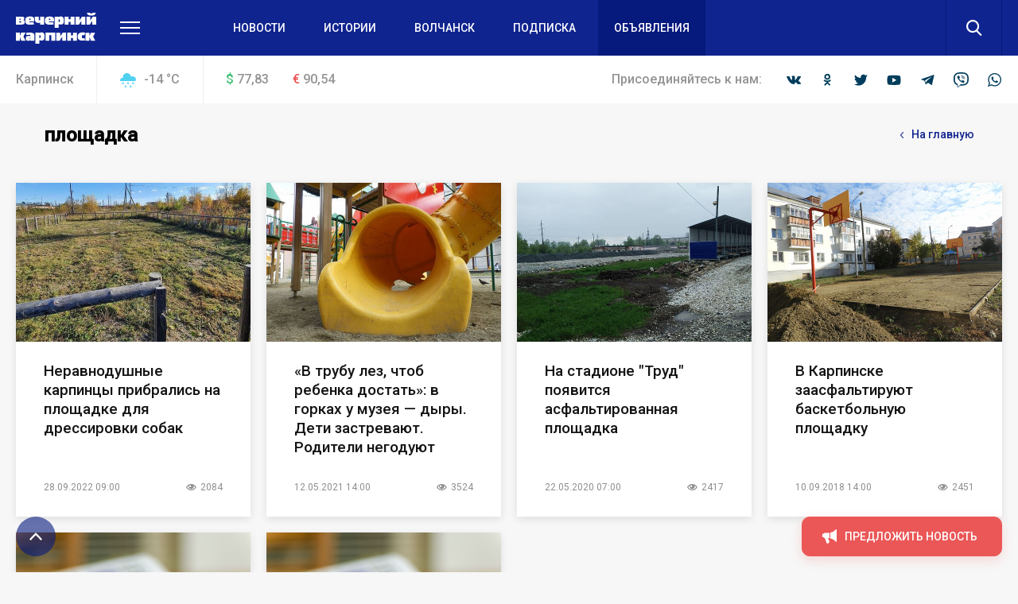

--- FILE ---
content_type: image/svg+xml
request_url: https://vkarpinsk.info/upload/logo/header/%D0%92%D0%B5%D1%87%D0%B5%D1%80%D0%BD%D0%B8%D0%B9%20%D0%9A%D0%B0%D1%80%D0%BF%D0%B8%D0%BD%D1%81%D0%BA.svg
body_size: 10670
content:
<svg width="101" height="39" viewBox="0 0 101 39" fill="none" xmlns="http://www.w3.org/2000/svg">
<path d="M0 14.9162H6.34357C7.12299 14.9285 7.90189 14.8705 8.67021 14.743C9.1944 14.6641 9.69185 14.4663 10.1219 14.1656C10.4809 13.9218 10.7466 13.5699 10.8775 13.1648C11.0406 12.674 11.1146 12.1595 11.0963 11.6443C11.1152 11.2152 11.0336 10.7875 10.8576 10.3932C10.7556 10.0781 10.5451 9.8064 10.2611 9.62338C10.012 9.46736 9.73578 9.35649 9.44576 9.29618L8.5509 9.25769C8.78166 9.23185 9.00855 9.18018 9.22701 9.10371C9.48043 9.02797 9.72146 8.91781 9.9429 8.77652C10.1423 8.62887 10.311 8.44601 10.44 8.23761C10.5686 7.98003 10.6301 7.69588 10.619 7.41C10.6295 7.04597 10.5826 6.68251 10.4798 6.33218C10.3815 6.03074 10.195 5.76334 9.9429 5.56231C9.65512 5.33631 9.31318 5.18407 8.94861 5.11964C8.43288 5.00962 7.90569 4.95795 7.37763 4.96566H0V14.9162ZM5.6078 10.605C5.77627 10.5961 5.94417 10.6306 6.09438 10.705C6.24459 10.7794 6.37174 10.891 6.46289 11.0284C6.5607 11.1842 6.60264 11.3668 6.5822 11.5481C6.57546 11.7207 6.53498 11.8905 6.46289 12.0485C6.39065 12.1782 6.2886 12.2901 6.1646 12.3757C6.04727 12.4688 5.89859 12.5168 5.747 12.5104H4.51408V10.605H5.6078ZM4.51408 8.93049V7.42925H5.4686C5.57797 7.44969 5.68044 7.49597 5.76688 7.56397C5.85614 7.64338 5.92434 7.7424 5.96574 7.85268C5.99127 7.96034 5.99127 8.0722 5.96574 8.17987C5.99365 8.29377 5.99365 8.41241 5.96574 8.52631C5.93009 8.63471 5.86881 8.73356 5.78677 8.81501C5.70412 8.88571 5.59871 8.92652 5.48848 8.93049H4.51408ZM22.4113 12.0292H21.775H20.9H19.9455H19.0108H18.1359C17.8917 12.0607 17.6443 12.0607 17.4001 12.0292C17.2023 11.9955 17.021 11.901 16.883 11.7598C16.7481 11.5605 16.6852 11.3236 16.7041 11.0861V10.9706H23.0874V8.73803C23.104 8.14387 22.9887 7.55319 22.7494 7.00582C22.5704 6.53001 22.2693 6.1061 21.8744 5.77403C21.4871 5.4787 21.0497 5.25077 20.5818 5.10039C20.0977 4.94175 19.5979 4.8321 19.0904 4.7732C18.5804 4.74495 18.0692 4.74495 17.5592 4.7732C16.4704 4.74063 15.3848 4.90377 14.3575 5.25436C13.5244 5.53921 12.8208 6.09765 12.369 6.8326C11.9195 7.69574 11.7137 8.65849 11.7724 9.62338V10.8937C11.758 11.5001 11.8731 12.1029 12.1105 12.6644C12.3259 13.1302 12.6451 13.5443 13.0451 13.8769C13.4462 14.1926 13.8957 14.4459 14.3774 14.6275C14.8734 14.8048 15.3863 14.9337 15.9086 15.0125C16.4382 15.0501 16.9699 15.0501 17.4995 15.0125H19.4881L21.2579 14.8777L22.7096 14.7238L22.2522 11.9715L22.4113 12.0292ZM16.7041 8.54556C16.6673 8.29017 16.6673 8.03108 16.7041 7.77569C16.7167 7.70006 16.7464 7.62806 16.791 7.56484C16.8357 7.50162 16.8943 7.44875 16.9626 7.41C17.1119 7.34293 17.2752 7.31001 17.4398 7.31377C17.6234 7.31403 17.8053 7.34664 17.9768 7.41C18.1504 7.49123 18.2906 7.62689 18.3745 7.79494C18.4748 8.03964 18.5222 8.30167 18.5137 8.56481V8.91125H16.7041V8.54556ZM23.863 4.96566V7.9874C23.8257 8.92975 23.9742 9.87034 24.3005 10.7589C24.5467 11.4024 25.0277 11.9363 25.6527 12.2602C26.329 12.5927 27.0822 12.7517 27.8401 12.7221H29.2122C29.6696 12.7221 30.1071 12.7221 30.5446 12.5874V14.9162H35.4763V4.96566H30.5446V9.45016H30.127H29.5105C29.3597 9.48078 29.204 9.48078 29.0532 9.45016C28.9283 9.38464 28.8353 9.27391 28.7946 9.14221C28.7131 8.95376 28.6791 8.74926 28.6952 8.54556V4.96566H23.863ZM47.0896 12.0292H46.4532H45.5982H44.6237H43.6891H42.9335C42.6826 12.0606 42.4286 12.0606 42.1778 12.0292C42.034 12.0398 41.8899 12.0132 41.7602 11.9522C41.6088 11.7598 41.5378 11.5194 41.5613 11.2786V10.9706H47.9646V8.73803C47.9755 8.14242 47.8534 7.55155 47.6066 7.00582C47.4119 6.55499 47.1044 6.15813 46.7118 5.85101C46.3245 5.55569 45.8871 5.32775 45.4192 5.17738C44.8761 5.01073 44.3161 4.90103 43.7488 4.85018C43.2454 4.82191 42.7408 4.82191 42.2374 4.85018C41.1486 4.81581 40.0627 4.97901 39.0358 5.33135C38.2107 5.62977 37.5112 6.18488 37.0473 6.90958C36.6576 7.76208 36.4871 8.6932 36.5501 9.62338V10.8937C36.5321 11.5023 36.6544 12.1072 36.9081 12.6644C37.1091 13.1383 37.4306 13.5554 37.8427 13.8769C38.2408 14.1968 38.691 14.4504 39.175 14.6275C39.6781 14.7995 40.1977 14.922 40.7261 14.9932C41.2557 15.0309 41.7874 15.0309 42.317 14.9932H44.3056L46.0754 14.8585C46.6123 14.8585 47.0896 14.8585 47.5072 14.7045L47.0498 11.9522L47.0896 12.0292ZM41.4818 8.54556C41.445 8.29017 41.445 8.03108 41.4818 7.77569C41.5211 7.62303 41.6212 7.4916 41.7602 7.41C41.9158 7.34068 42.0861 7.30771 42.2573 7.31377C42.4409 7.31403 42.6228 7.34664 42.7943 7.41C42.9623 7.49222 43.0959 7.62824 43.1721 7.79494C43.2806 8.03734 43.3283 8.30115 43.3113 8.56481V8.91125H41.4221V8.54556H41.4818ZM53.6917 18.9003V14.3196L54.2684 14.5121L54.9047 14.7045C55.1526 14.7728 55.4051 14.8243 55.6604 14.8585C55.9914 14.8806 56.3236 14.8806 56.6547 14.8585C57.0489 14.8612 57.4423 14.8225 57.8279 14.743C58.1847 14.666 58.5225 14.5221 58.8222 14.3196C59.1622 14.1009 59.4476 13.8116 59.6574 13.4727C59.8918 13.0231 60.0592 12.5436 60.1546 12.0485C60.2667 11.3481 60.3199 10.64 60.3136 9.93132C60.3344 9.05836 60.2476 8.1861 60.0551 7.33301C59.9048 6.76549 59.6339 6.23454 59.2597 5.77403C58.9688 5.39693 58.5768 5.10407 58.1262 4.92717C57.6551 4.7611 57.1558 4.68273 56.6547 4.69621C56.301 4.69683 55.9482 4.72905 55.6007 4.79244C55.314 4.84705 55.034 4.93092 54.7655 5.04265L54.1292 5.33135L53.6917 5.56231V4.96566H48.76V18.9003H53.6917ZM53.8905 8.14138C54.174 8.12062 54.4575 8.18085 54.7058 8.3146C54.9241 8.4533 55.0912 8.65548 55.1831 8.892C55.2901 9.23489 55.3372 9.59267 55.3223 9.95057C55.3318 10.2816 55.2916 10.6123 55.203 10.9322C55.1601 11.1515 55.0491 11.3529 54.8848 11.5096C54.7207 11.6281 54.5299 11.7073 54.328 11.7405H53.6917V8.14138H53.8905ZM68.7452 4.96566V8.35309H66.2794V4.96566H61.3477V14.9162H66.2794V11.5481H68.7452V14.9162H73.6769V4.96566H68.7452ZM74.9496 4.96566V14.9162H79.225L82.3471 10.143V14.9162H87.2788V4.96566H83.0431L79.8813 9.7581V4.96566H74.9496ZM89.4861 0V0.404182C89.4865 0.860635 89.6026 1.31002 89.8242 1.71296C90.0266 2.07894 90.3206 2.38995 90.6793 2.61756C91.0546 2.87439 91.4712 3.06948 91.9122 3.19496C92.3792 3.33815 92.8583 3.44119 93.344 3.50291C93.8407 3.53065 94.3387 3.53065 94.8354 3.50291C95.3321 3.53167 95.8301 3.53167 96.3268 3.50291C96.8194 3.44325 97.3053 3.34017 97.7785 3.19496C98.2195 3.06948 98.6361 2.87439 99.0114 2.61756C99.365 2.38416 99.6577 2.07449 99.8665 1.71296C100.081 1.30832 100.19 0.859019 100.185 0.404182V0H96.3865C96.3845 0.157367 96.3362 0.310928 96.2473 0.442675C96.1194 0.6189 95.939 0.753186 95.7303 0.82761C95.4141 0.949069 95.076 1.00797 94.736 1.00083C94.396 1.00644 94.0583 0.947595 93.7417 0.82761C93.5329 0.753186 93.3525 0.6189 93.2246 0.442675C93.1417 0.309315 93.1002 0.1556 93.1053 0L89.4861 0ZM88.6708 4.96566V14.9162H92.9463L96.0683 10.143V14.9162H101V4.96566H96.645L93.4633 9.7581V4.96566H88.6708ZM4.93168 25.1231H0V35.1507H4.93168V30.7431H5.11065L6.74129 35.1507H12.1303L9.46564 29.9348L12.0707 25.1231H6.5822L5.13054 28.9724H4.93168V25.1231ZM13.2439 28.1833L14.099 28.0486L15.1331 27.9331L16.187 27.8369H17.0222C17.3337 27.8135 17.6452 27.8805 17.9171 28.0294C18.0894 28.1333 18.222 28.2887 18.2949 28.472C18.3351 28.6625 18.3351 28.8589 18.2949 29.0494V29.2804H16.2865C15.5351 29.251 14.7837 29.3354 14.0593 29.5306C13.5413 29.6836 13.0924 30.0026 12.7866 30.4352C12.4903 30.9587 12.3525 31.5523 12.3889 32.1482C12.346 32.8083 12.4688 33.4686 12.7468 34.0728C12.9556 34.5162 13.3228 34.8716 13.7809 35.0737C14.2794 35.2941 14.824 35.3996 15.3717 35.3816C15.7573 35.3456 16.1374 35.2682 16.5052 35.1507C16.8526 35.0979 17.1928 35.0075 17.5194 34.8812C17.8129 34.7835 18.0883 34.6405 18.3347 34.4578V35.1507H23.2664V28.8185C23.2895 28.1493 23.1318 27.4859 22.809 26.8938C22.5051 26.3912 22.065 25.9786 21.5363 25.7005C20.9468 25.3941 20.3081 25.1859 19.6472 25.0846C18.8711 24.9658 18.0864 24.9079 17.3006 24.9114C16.6361 24.9147 15.9722 24.9532 15.3121 25.0269C14.7354 25.0269 14.2183 25.2001 13.7809 25.2963L12.7269 25.5273L13.2439 28.1641V28.1833ZM18.0165 32.8218C17.8773 32.8097 17.742 32.7704 17.6188 32.7063C17.5188 32.6324 17.4429 32.5322 17.4001 32.4176C17.3702 32.2909 17.3702 32.1594 17.4001 32.0327C17.3663 31.8675 17.3663 31.6975 17.4001 31.5323C17.4869 31.4162 17.6139 31.3342 17.758 31.3013H18.3347V32.918L18.0165 32.8218ZM29.4906 39V34.4578L30.0872 34.6502L30.7037 34.8427C30.9498 34.9176 31.2029 34.9692 31.4593 34.9967C31.797 35.0188 32.1358 35.0188 32.4735 34.9967C32.8678 34.9994 33.2612 34.9607 33.6468 34.8812C34.0051 34.8087 34.3438 34.6645 34.6411 34.4578C34.9527 34.2234 35.2102 33.9283 35.3967 33.5917C35.6364 33.1374 35.804 32.6507 35.8939 32.1482C36.0237 31.4496 36.0836 30.7407 36.0728 30.031C36.0867 29.1637 35.9932 28.2978 35.7944 27.4519C35.6705 26.8686 35.4197 26.3175 35.0587 25.8352C34.7623 25.4634 34.3719 25.1717 33.9252 24.9884C33.4591 24.8292 32.9677 24.751 32.4735 24.7574C32.1198 24.7571 31.7669 24.7893 31.4196 24.8536C31.1352 24.9172 30.8561 25.0008 30.5844 25.1038C30.3592 25.1789 30.1452 25.2825 29.948 25.4118L29.4906 25.6812V25.0846H24.559V39H29.4906ZM29.6895 28.2411C29.9724 28.2275 30.2538 28.2873 30.5048 28.4143C30.7329 28.5422 30.9032 28.7482 30.9821 28.9917C31.097 29.3332 31.1508 29.6912 31.1412 30.0503C31.1503 30.3876 31.1102 30.7246 31.0219 31.0511C30.9644 31.2637 30.8474 31.4569 30.6838 31.6092C30.5197 31.7278 30.3289 31.807 30.127 31.8402H29.4906V28.2796L29.6895 28.2411ZM42.0784 35.1507V28.2988H44.5442V35.1507H49.4759V25.1231H37.1467V35.1507H42.0784ZM50.7685 25.2193V35.1507H55.0439L58.166 30.3775V35.1507H63.0977V25.1231H58.8421L55.6803 29.9155V25.1231L50.7685 25.2193ZM71.7878 25.2193V28.5875H69.3219V25.1231H64.3902V35.1507H69.3219V31.6862H71.7878V35.1507H76.7194V25.1231L71.7878 25.2193ZM86.3243 31.9172L85.7874 32.0519L85.3896 32.1482H85.0317H84.5743C84.2712 32.1651 83.9674 32.1259 83.6795 32.0327C83.4325 31.934 83.2335 31.7483 83.1227 31.513C82.9789 31.1848 82.911 30.83 82.9238 30.4737V29.8193C82.9131 29.4569 82.9808 29.0963 83.1227 28.7607C83.2399 28.523 83.446 28.3373 83.6993 28.2411C83.9807 28.1489 84.2777 28.1097 84.5743 28.1256H84.9124H85.3698H85.8271H86.1851H86.3243L86.9407 25.1423C86.6363 25.0405 86.3237 24.9632 86.0061 24.9114L84.9919 24.7382H84.0971H83.4806C82.8906 24.7398 82.3029 24.8109 81.7307 24.9499C81.1906 25.0783 80.6694 25.2723 80.1796 25.5273C79.7182 25.7753 79.2963 26.0865 78.9268 26.4511C78.5761 26.8185 78.2936 27.2418 78.0916 27.7022C77.8898 28.1918 77.7885 28.7148 77.7933 29.2419V30.6662C77.78 31.244 77.8812 31.8189 78.0916 32.3599C78.2741 32.83 78.5589 33.2567 78.9268 33.6109C79.2887 33.9634 79.713 34.2502 80.1796 34.4578C80.6769 34.6725 81.197 34.8338 81.7307 34.9389C82.3082 35.0396 82.8938 35.0912 83.4806 35.0929H84.0772H84.972L85.9862 34.9582C86.3108 34.9086 86.6302 34.8313 86.9407 34.7272L86.3243 31.744V31.9172ZM92.5485 25.2193H87.6169V35.1507H92.5485V30.7431H92.7275L94.3581 35.1507H99.7273L97.0825 30.031L99.6676 25.2193H94.1792L92.7474 29.0687H92.5485V25.2193Z" fill="white"/>
</svg>
